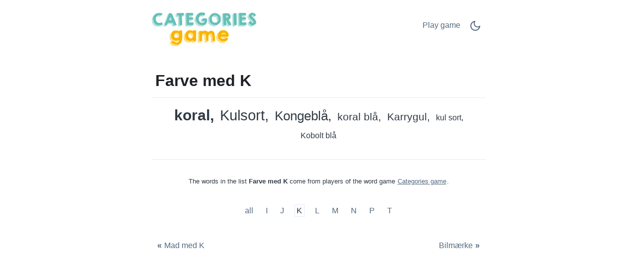

--- FILE ---
content_type: text/html;charset=UTF-8
request_url: https://scattergoriesonline.net/c/da/4444/K/Farve-med-K/
body_size: 4424
content:
<!DOCTYPE html>
<html lang="da" theme="light"><head id="j_idt2">
            <meta charset="UTF-8" />

    <!-- Google Tag Manager -->
    <script>
        (function(w,d,s,l,i){w[l]=w[l]||[];w[l].push({'gtm.start':
    new Date().getTime(),event:'gtm.js'});var f=d.getElementsByTagName(s)[0],
    j=d.createElement(s),dl=l!='dataLayer'?'&l='+l:'';j.async=true;j.src=
    'https://www.googletagmanager.com/gtm.js?id='+i+dl;f.parentNode.insertBefore(j,f);
    })(window,document,'script','dataLayer','GTM-W9MC85');

    function gaEvent( eventName, params = {}) {
        dataLayer.push({
            'event': eventName, 
            'server': 'catalog',
            ...params
        });
    }
    </script>
    <!-- End Google Tag Manager -->  
            <meta name="viewport" content="width=device-width, initial-scale=1" />
            <meta name="theme-color" media="(prefers-color-scheme: light)" content="white" />
            <meta name="theme-color" media="(prefers-color-scheme: dark)" content="black" />
            <meta name="mobile-web-app-capable" content="yes" />
            <meta name="apple-mobile-web-app-capable" content="yes" /> 
            <meta name="apple-mobile-web-app-title" content="Categories game" />
            <link rel="shortcut icon" href="/favicon.png" />
            <link rel="apple-touch-icon" href="/apple-touch-icon.png" />
            <link rel="apple-touch-icon" sizes="57x57" href="/apple-touch-icon-57x57.png" />
            <link rel="apple-touch-icon" sizes="72x72" href="/apple-touch-icon-72x72.png" />
            <link rel="apple-touch-icon" sizes="76x76" href="/apple-touch-icon-76x76.png" />
            <link rel="apple-touch-icon" sizes="114x114" href="/apple-touch-icon-114x114.png" />
            <link rel="apple-touch-icon" sizes="120x120" href="/apple-touch-icon-120x120.png" />
            <link rel="apple-touch-icon" sizes="144x144" href="/apple-touch-icon-144x144.png" />
            <link rel="apple-touch-icon" sizes="152x152" href="/apple-touch-icon-152x152.png" />
            <link rel="apple-touch-icon" sizes="180x180" href="/apple-touch-icon-180x180.png" />

                <meta name="description" content="Farve med K - koral, Kulsort, Kongeblå, koral blå, Karrygul, kul sort, Kobolt blå, " />

                <!--facebook-->
                <meta property="og:title" content="Farve med K" />
                <meta property="og:type" content="website" />
                <meta property="og:site_name" content="Categories game" />
                <meta property="og:url" content="https://scattergoriesonline.net/c/da/4444/K/Farve-med-K/" />
                <meta property="og:description" content="Farve med K - koral, Kulsort, Kongeblå, koral blå, Karrygul, kul sort, Kobolt blå, " />
                <meta property="og:image" content="https://bylandflod.net/static/share/share-da.png?v2" />

                <!--twitter-->
                <meta name="twitter:title" content="Farve med K" />
                <meta name="twitter:card" content="summary" />
                <meta name="twitter:site" content="Categories game" />
                <meta name="twitter:url" content="https://scattergoriesonline.net/c/da/4444/K/Farve-med-K/" />
                <meta name="twitter:description" content="Farve med K - koral, Kulsort, Kongeblå, koral blå, Karrygul, kul sort, Kobolt blå, " />
                <meta name="twitter:image" content="https://bylandflod.net/static/share/share-da.png?v2" />
                    <link rel="amphtml" href="https://bylandflod.net/c/amp/da/4444/K/Farve-med-K/" />

                <link rel="canonical" href="https://bylandflod.net/c/da/4444/K/Farve-med-K/" />
                <title>Farve med K</title>
    
    <style>
        html{line-height:1.15;-webkit-text-size-adjust:100%}body{margin:0}main{display:block}h1{font-size:2em;margin:.67em 0}@media (max-width:767px){h1{font-size:1.7rem;}hr{box-sizing:content-box;height:0;overflow:visible}pre{font-family:monospace,monospace;font-size:1em}a{background-color:transparent}abbr[title]{border-bottom:none;text-decoration:underline;text-decoration:underline dotted}b,strong{font-weight:bolder}code,kbd,samp{font-family:monospace,monospace;font-size:1em}small{font-size:80%}sub,sup{font-size:75%;line-height:0;position:relative;vertical-align:baseline}sub{bottom:-.25em}sup{top:-.5em}img{border-style:none}button,input,optgroup,select,textarea{font-family:inherit;font-size:100%;line-height:1.15;margin:0}button,input{overflow:visible}button,select{text-transform:none}[type=button],[type=reset],[type=submit],button{-webkit-appearance:button}[type=button]::-moz-focus-inner,[type=reset]::-moz-focus-inner,[type=submit]::-moz-focus-inner,button::-moz-focus-inner{border-style:none;padding:0}[type=button]:-moz-focusring,[type=reset]:-moz-focusring,[type=submit]:-moz-focusring,button:-moz-focusring{outline:1px dotted ButtonText}fieldset{padding:.35em .75em .625em}legend{box-sizing:border-box;color:inherit;display:table;max-width:100%;padding:0;white-space:normal}progress{vertical-align:baseline}textarea{overflow:auto}[type=checkbox],[type=radio]{box-sizing:border-box;padding:0}[type=number]::-webkit-inner-spin-button,[type=number]::-webkit-outer-spin-button{height:auto}[type=search]{-webkit-appearance:textfield;outline-offset:-2px}[type=search]::-webkit-search-decoration{-webkit-appearance:none}::-webkit-file-upload-button{-webkit-appearance:button;font:inherit}details{display:block}summary{display:list-item}template{display:none}[hidden]{display:none}
    </style>    
    
    <style>
        .top-nav ul,ul.words{list-style-type:none}ul.words,ul.words li.verified{position:relative}a.active,a:hover,ul.words li.verified .word-button{color:var(--link-hover-color)}li.t7,li.t8{font-weight:500}:root,[theme=default],[theme=light]{--bg-color:#FFFFFF;--headline-color:#1F2328;--font-color:#303A45;--link-color:#566A81;--link-hover-color:#35393D;--border-color:#E2ECF8}[theme=dark]{--bg-color:#111E2C;--headline-color:#D3E5F2;--font-color:#ABC5E2;--link-color:#6F9BCE;--link-hover-color:#C5D1DF;--border-color:#1A314C}[theme=dark] .feather-moon,[theme=light] .feather-sun{display:none}.clearfix::after{content:"";clear:both;display:table}html{background-color:var(--bg-color);color:var(--font-color);font-family:sans-serif}h1{color:var(--headline-color);margin-bottom:0;padding-bottom:1rem;padding-left:.5rem;padding-right:.5rem;border-bottom:1px solid var(--border-color)}a{color:var(--link-color);text-decoration:none;border:1px solid transparent}a.active{border:1px solid var(--border-color)}.container{margin-left:auto;margin-right:auto;max-width:42rem;padding-left:2rem;padding-right:2rem}.top-nav{display:flex;flex-direction:row;justify-content:space-between;align-content:center;padding:1rem 0}.top-nav ul,nav.others{flex-direction:row;display:flex}.top-nav a.logo{margin:auto 0;max-width:45%}.top-nav a.logo img{aspect-ratio:auto 210/85;max-width:100%;height:auto}.top-nav ul{padding:0}.top-nav ul li{margin:.5rem}.top-nav ul li.game-link{padding-top:.1rem}main{margin-bottom:4rem}ul.words{text-align:center;padding:1rem 0;margin:0}ul.words li{display:inline-block;padding:.5rem .25rem;line-height:1.3rem;cursor:default}ul.words li:after{content:","}ul.words li.ad:after,ul.words li:last-child:after{content:""}ul.words li.ad p{font-size:.8rem}ul.words li.verified .word-button{background:0 0;border:none;padding:0 0 0 3px;font:inherit;cursor:pointer;text-decoration:underline}ul.words li.verified .word-button:hover{color:var(--link-hover-color);text-decoration:none}ul.words li.verified .word-detail{display:none;position:absolute;left:50%;transform:translateX(-50%);z-index:100;width:10rem;background-color:var(--bg-color);color:var(--font-color);border:1px solid var(--border-color);padding:.2rem .2rem 0;border-radius:.4rem;box-shadow:0 .4rem 1rem rgba(0,0,0,.15);gap:.6rem;align-items:flex-start;white-space:normal;font-weight:400}ul.words li.verified .word-detail.align-left{left:0;transform:none}ul.words li.verified .word-detail.align-right{left:auto;right:0;transform:none}ul.words li .word-detail::before{content:"";position:absolute;top:-.625rem;left:50%;transform:translateX(-50%);border:.3125rem solid transparent;border-bottom-color:var(--border-color)}ul.words li .word-detail.align-left::before{left:2rem;transform:none}ul.words li .word-detail.align-right::before{left:auto;right:2rem;transform:none}ul.words li .word-detail p{font-size:.8rem;line-height:1.2rem;margin:0}ul.words li .word-detail p::after{content:"(AI Generated)";display:block;font-size:.45rem;color:var(--link-color);text-align:right}li.t0{font-size:1rem}li.t0.verified .word-detail,li.t1.verified .word-detail{top:2.1rem}li.t1{font-size:1.2rem}li.t2{font-size:1.3rem}li.t2.verified .word-detail{top:2.2rem}li.t3{font-size:1.4rem}li.t3.verified .word-detail,li.t4.verified .word-detail,li.t5.verified .word-detail{top:2.3rem}li.t4{font-size:1.5rem}li.t5{font-size:1.6rem}li.t6{font-size:1.7rem}li.t6.verified .word-detail,li.t7.verified .word-detail,li.t8.verified .word-detail{top:2.4rem}li.t7{font-size:1.75rem}li.t8{font-size:1.8rem}li.t9{font-size:1.85rem;font-weight:700}li.t9.verified .word-detail{top:2.45rem}li.t10{font-size:1.9rem;font-weight:800}li.t10.verified .word-detail{top:2.5rem}p.word-source{text-align:center;line-height:1.5rem;padding-top:2rem;font-size:.8rem;border-top:1px solid var(--border-color)}p.word-source a{text-decoration:underline}nav.nav-letters{padding-top:1rem;text-align:center}.ad,.ad b,nav.others .prev span{text-align:left}nav.nav-letters a,nav.nav-letters span{line-height:2.2rem;margin:.4rem;padding:.2rem}nav.nav-letters a:hover{border:1px solid var(--border-color)}nav.others{margin-top:2rem;justify-content:space-between}nav.others .next,nav.others .prev{padding:.4rem;display:flex;flex-direction:row;align-items:center}nav.others b{padding:.3rem}nav.others .next span{text-align:right}.ad{min-height:280px;margin:.5rem 0 1rem;padding:.5rem 0;width:100%}.ad b{font-size:12px;display:block;padding-bottom:5px}.ad.left,.ad.right{width:330px}.ad.left{float:left;padding-right:1rem}.ad.right{float:right;padding-left:1rem}@media (max-width:767px){html{font-size:18px}.container{padding-left:1rem;padding-right:1rem}.top-nav{padding-bottom:0}nav.others .prev,nav.others .prev b{padding-left:0}nav.others .next,nav.others .next b{padding-right:0}.ad.left,ad.right{width:100%;float:initial;padding:0}}.ad.bottom{border-top:none}
    </style>
                <script async="async" src="https://pagead2.googlesyndication.com/pagead/js/adsbygoogle.js?client=ca-pub-4151037240598121" crossorigin="anonymous"></script>

            <script type="application/ld+json">
                {"@context":"https://schema.org","@type":"ItemList","name":"Farve med K","numberOfItems":7,"itemListElement":[{"@type":"ListItem","position":1,"name":"koral"},{"@type":"ListItem","position":2,"name":"Kulsort"},{"@type":"ListItem","position":3,"name":"Kongeblå"},{"@type":"ListItem","position":4,"name":"koral blå"},{"@type":"ListItem","position":5,"name":"Karrygul"},{"@type":"ListItem","position":6,"name":"kul sort"},{"@type":"ListItem","position":7,"name":"Kobolt blå"}]}
            </script></head><body>

    <!-- Google Tag Manager (noscript) -->
    <noscript><iframe src="https://www.googletagmanager.com/ns.html?id=GTM-W9MC85" height="0" width="0" style="display:none;visibility:hidden"></iframe></noscript>
    <!-- End Google Tag Manager (noscript) -->
            
            <!-- start _header_v2 -->
    
    <script>
        !function(){function e(){return window.matchMedia("(prefers-color-scheme: dark)").matches?"dark":"light"}function t(){return localStorage.getItem("theme")||e()}function n(){document.querySelector("html").setAttribute("theme",t())}n(),window.matchMedia("(prefers-color-scheme: dark)").addEventListener("change",function(){localStorage.setItem("theme",e()),n()}),document.addEventListener("DOMContentLoaded",function(){document.getElementById("darkModeSwitch").addEventListener("click",e=>{e.preventDefault();const o="dark"===t()?"light":"dark";localStorage.setItem("theme",o),n()})})}();
    </script>

    <div class="container">
        <nav class="top-nav" role="navigation" aria-label="Main menu"><a href="/?utm_source=net.topoul.basta&amp;utm_medium=internalad&amp;utm_campaign=catalogLogo" class="logo">
                <img src="/static/logo/en.png" alt="Categories game" width="210" height="85" title="Categories game" /></a>

            <ul>
                <li class="game-link"><a href="/new-game.xhtml?utm_source=net.topoul.basta&amp;utm_medium=internalad&amp;utm_campaign=catalogNavbar" title="Play game">
                        Play game
                        </a>
                </li>
                <li class="dark-mode">
                    <a href="#" id="darkModeSwitch" aria-label="Dark Mode Switch">
                        <svg width="24" height="24" viewBox="0 0 24 24" fill="none" stroke="currentColor" stroke-width="2" stroke-linecap="round" stroke-linejoin="round" class="feather feather-sun">
                            <circle cx="12" cy="12" r="5"></circle>
                            <line x1="12" y1="1" x2="12" y2="3"></line>
                            <line x1="12" y1="21" x2="12" y2="23"></line>
                            <line x1="4.22" y1="4.22" x2="5.64" y2="5.64"></line>
                            <line x1="18.36" y1="18.36" x2="19.78" y2="19.78"></line>
                            <line x1="1" y1="12" x2="3" y2="12"></line>
                            <line x1="21" y1="12" x2="23" y2="12"></line>
                            <line x1="4.22" y1="19.78" x2="5.64" y2="18.36"></line>
                            <line x1="18.36" y1="5.64" x2="19.78" y2="4.22"></line>
                        </svg>
                        <svg width="24" height="24" viewBox="0 0 24 24" fill="none" stroke="currentColor" stroke-width="2" stroke-linecap="round" stroke-linejoin="round" class="feather feather-moon">
                            <path d="M21 12.79A9 9 0 1 1 11.21 3 7 7 0 0 0 21 12.79z"></path>
                        </svg>
                    </a>
                </li>
            </ul>
        </nav>
    </div>
            <!-- end _header_v2 -->
            <main>
                <div class="container">
                    <article>
                        <h1>Farve med K</h1>
                                <ul class="words clearfix" lang="da">
                                                <li class="t10">koral</li>
                                                <li class="t8">Kulsort</li>
                                                <li class="t5">Kongeblå</li>
                                                <li class="t2">koral blå</li>
                                                <li class="t2">Karrygul</li>
                                                <li class="t0">kul sort</li>
                                                <li class="t0">Kobolt blå</li>
                                </ul>

                                <p class="word-source">The words in the list <strong>Farve med K</strong> come from players of the word game <a href="/">Categories game</a>.
                                </p>
                    </article>

                    <nav class="nav-letters"><a href="/c/da/4444/-/Farve/" class="">
                            all
                        </a>
                                <a href="/c/da/4444/I/Farve-med-I/" aria-label="Farve med I" title="Farve med I">
                                    I</a>
                                <a href="/c/da/4444/J/Farve-med-J/" aria-label="Farve med J" title="Farve med J">
                                    J</a>
                                <a href="/c/da/4444/K/Farve-med-K/" aria-label="Farve med K" title="Farve med K" class="active">
                                    K</a>
                                <a href="/c/da/4444/L/Farve-med-L/" aria-label="Farve med L" title="Farve med L">
                                    L</a>
                                <a href="/c/da/4444/M/Farve-med-M/" aria-label="Farve med M" title="Farve med M">
                                    M</a>
                                <a href="/c/da/4444/N/Farve-med-N/" aria-label="Farve med N" title="Farve med N">
                                    N</a>
                                <a href="/c/da/4444/P/Farve-med-P/" aria-label="Farve med P" title="Farve med P">
                                    P</a>
                                <a href="/c/da/4444/T/Farve-med-T/" aria-label="Farve med T" title="Farve med T">
                                    T</a>
                    </nav>

                    <nav class="others" itemscope="itemscope" itemtype="https://schema.org/SiteNavigationElement" aria-label="Previous and Next category">
                                    <a href="/c/da/4455/K/Mad-med-K/" aria-label="Mad med K" title="Mad med K" itemprop="url" class="prev ">
                                        <b>«</b><span itemprop="name">Mad med K</span>
                                    </a>
                                    <a href="/c/da/4445/-/Bilm%C3%A6rke/" aria-label="Bilmærke" title="Bilmærke" itemprop="url" class="next ">
                                        <span itemprop="name">Bilmærke</span><b>»</b>
                                    </a>
                    </nav>
                </div>
            </main></body>
    </html>

--- FILE ---
content_type: text/html; charset=utf-8
request_url: https://www.google.com/recaptcha/api2/aframe
body_size: 258
content:
<!DOCTYPE HTML><html><head><meta http-equiv="content-type" content="text/html; charset=UTF-8"></head><body><script nonce="hyeVV0fwmXjaAV3S53n8tA">/** Anti-fraud and anti-abuse applications only. See google.com/recaptcha */ try{var clients={'sodar':'https://pagead2.googlesyndication.com/pagead/sodar?'};window.addEventListener("message",function(a){try{if(a.source===window.parent){var b=JSON.parse(a.data);var c=clients[b['id']];if(c){var d=document.createElement('img');d.src=c+b['params']+'&rc='+(localStorage.getItem("rc::a")?sessionStorage.getItem("rc::b"):"");window.document.body.appendChild(d);sessionStorage.setItem("rc::e",parseInt(sessionStorage.getItem("rc::e")||0)+1);localStorage.setItem("rc::h",'1769527452486');}}}catch(b){}});window.parent.postMessage("_grecaptcha_ready", "*");}catch(b){}</script></body></html>